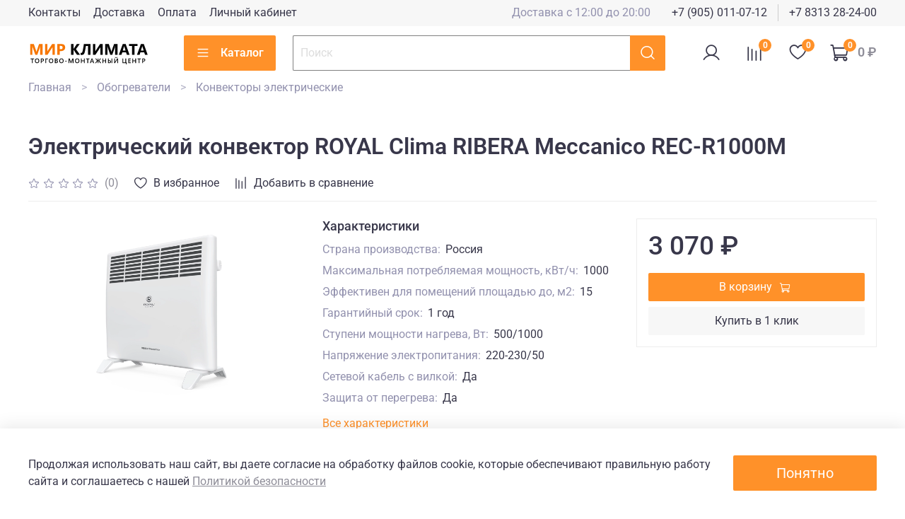

--- FILE ---
content_type: image/svg+xml
request_url: https://static.insales-cdn.com/files/1/4183/21262423/original/Group_1.svg
body_size: 4861
content:
<svg width="202" height="50" viewBox="0 0 202 50" fill="none" xmlns="http://www.w3.org/2000/svg">
<path d="M24.0156 28H19.9658V17.1074C19.9658 15.931 20.0166 14.6318 20.1182 13.21H20.0166C19.805 14.3271 19.6146 15.1312 19.4453 15.6221L15.1797 28H11.8281L7.48633 15.749C7.36784 15.4189 7.17741 14.5726 6.91504 13.21H6.80078C6.91081 15.0042 6.96582 16.5785 6.96582 17.9326V28H3.27148V9.79492H9.27637L12.9961 20.5859C13.2923 21.4492 13.5081 22.3167 13.6436 23.1885H13.7197C13.9482 22.1813 14.1895 21.3053 14.4434 20.5605L18.1631 9.79492H24.0156V28ZM44.5312 28H40.6592V17.9961C40.6592 16.8451 40.7015 15.8633 40.7861 15.0508H40.71C40.5322 15.3978 40.2275 15.9014 39.7959 16.5615L32.2803 28H28.1543V9.79492H32.0264V19.8623C32.0264 21.1064 31.9925 21.9401 31.9248 22.3633H31.9756C32.0179 22.2617 32.3311 21.7666 32.915 20.8779L40.1387 9.79492H44.5312V28ZM52.8213 21.7285V28H48.7207V9.79492H55.1445C59.7318 9.79492 62.0254 11.7288 62.0254 15.5967C62.0254 17.4248 61.3652 18.9059 60.0449 20.04C58.7331 21.1657 56.9769 21.7285 54.7764 21.7285H52.8213ZM52.8213 12.9434V18.6182H54.4336C56.6172 18.6182 57.709 17.6618 57.709 15.749C57.709 13.8786 56.6172 12.9434 54.4336 12.9434H52.8213Z" fill="#F77600"/>
<path d="M87.0098 28H81.8301L76.5234 20.0908C76.4219 19.9385 76.2611 19.6042 76.041 19.0879H75.9775V28H71.877V9.79492H75.9775V18.4023H76.041C76.1426 18.1654 76.3118 17.8268 76.5488 17.3867L81.5762 9.79492H86.4639L80.1162 18.4785L87.0098 28ZM104.517 28H100.416V13.21H96.7725C95.7907 20.1839 94.8724 24.4368 94.0176 25.9688C93.1628 27.4922 91.8636 28.2539 90.1201 28.2539C89.3838 28.2539 88.6475 28.1354 87.9111 27.8984V24.623C88.402 24.7923 88.8252 24.877 89.1807 24.877C89.5277 24.877 89.8324 24.7669 90.0947 24.5469C90.3656 24.3268 90.6618 23.7428 90.9834 22.7949C91.305 21.847 91.6901 20.2135 92.1387 17.8945C92.5957 15.5671 93.0316 12.8672 93.4463 9.79492H104.517V28ZM125.07 28H121.198V17.9961C121.198 16.8451 121.241 15.8633 121.325 15.0508H121.249C121.071 15.3978 120.767 15.9014 120.335 16.5615L112.819 28H108.693V9.79492H112.565V19.8623C112.565 21.1064 112.532 21.9401 112.464 22.3633H112.515C112.557 22.2617 112.87 21.7666 113.454 20.8779L120.678 9.79492H125.07V28ZM150.004 28H145.954V17.1074C145.954 15.931 146.005 14.6318 146.106 13.21H146.005C145.793 14.3271 145.603 15.1312 145.434 15.6221L141.168 28H137.816L133.475 15.749C133.356 15.4189 133.166 14.5726 132.903 13.21H132.789C132.899 15.0042 132.954 16.5785 132.954 17.9326V28H129.26V9.79492H135.265L138.984 20.5859C139.281 21.4492 139.496 22.3167 139.632 23.1885H139.708C139.937 22.1813 140.178 21.3053 140.432 20.5605L144.151 9.79492H150.004V28ZM170.151 28H165.683L164.388 23.9502H157.913L156.631 28H152.188L158.814 9.79492H163.677L170.151 28ZM163.448 20.8018L161.493 14.6826C161.349 14.2256 161.248 13.6797 161.188 13.0449H161.087C161.045 13.5781 160.939 14.1071 160.77 14.6318L158.789 20.8018H163.448ZM183.71 13.1338H178.518V28H174.404V13.1338H169.237V9.79492H183.71V13.1338ZM200.62 28H196.151L194.856 23.9502H188.382L187.1 28H182.656L189.283 9.79492H194.146L200.62 28ZM193.917 20.8018L191.962 14.6826C191.818 14.2256 191.716 13.6797 191.657 13.0449H191.556C191.513 13.5781 191.408 14.1071 191.238 14.6318L189.258 20.8018H193.917Z" fill="black"/>
<path d="M9.70365 35.3828H7.49076V42H6.21244V35.3828H4.00492V34.2979H9.70365V35.3828ZM14.754 42.1289C13.644 42.1289 12.7541 41.769 12.0845 41.0493C11.4185 40.3296 11.0855 39.3932 11.0855 38.2402C11.0855 37.0013 11.4257 36.013 12.106 35.2754C12.7864 34.5378 13.7102 34.1689 14.8775 34.1689C15.9589 34.1689 16.829 34.527 17.4879 35.2432C18.1503 35.9593 18.4815 36.8957 18.4815 38.0522C18.4815 39.3091 18.1431 40.3027 17.4664 41.0332C16.7896 41.7637 15.8855 42.1289 14.754 42.1289ZM14.8131 35.2915C14.1077 35.2915 13.533 35.5547 13.0889 36.0811C12.6485 36.6074 12.4283 37.3003 12.4283 38.1597C12.4283 39.0155 12.6431 39.7048 13.0728 40.2275C13.5025 40.7503 14.0647 41.0117 14.7594 41.0117C15.497 41.0117 16.0789 40.7629 16.505 40.2651C16.9311 39.7674 17.1441 39.071 17.1441 38.1758C17.1441 37.2555 16.9364 36.5448 16.5211 36.0435C16.1093 35.5422 15.54 35.2915 14.8131 35.2915ZM22.3771 39.207V42H21.1041V34.2979H23.4405C24.325 34.2979 25.0107 34.5037 25.4977 34.9155C25.9847 35.3273 26.2281 35.9074 26.2281 36.6558C26.2281 37.4041 25.9739 38.0164 25.4654 38.4927C24.957 38.9689 24.2695 39.207 23.4029 39.207H22.3771ZM22.3771 35.3506V38.165H23.2042C23.7521 38.165 24.1692 38.0379 24.4557 37.7837C24.7421 37.5295 24.8854 37.1714 24.8854 36.7095C24.8854 35.8035 24.359 35.3506 23.3063 35.3506H22.3771ZM33.0133 35.4043H30.027V42H28.7487V34.2979H33.0133V35.4043ZM38.2785 42.1289C37.1685 42.1289 36.2787 41.769 35.6091 41.0493C34.9431 40.3296 34.6101 39.3932 34.6101 38.2402C34.6101 37.0013 34.9502 36.013 35.6306 35.2754C36.3109 34.5378 37.2347 34.1689 38.4021 34.1689C39.4834 34.1689 40.3535 34.527 41.0124 35.2432C41.6748 35.9593 42.0061 36.8957 42.0061 38.0522C42.0061 39.3091 41.6677 40.3027 40.9909 41.0332C40.3142 41.7637 39.41 42.1289 38.2785 42.1289ZM38.3376 35.2915C37.6322 35.2915 37.0575 35.5547 36.6135 36.0811C36.173 36.6074 35.9528 37.3003 35.9528 38.1597C35.9528 39.0155 36.1677 39.7048 36.5974 40.2275C37.0271 40.7503 37.5892 41.0117 38.2839 41.0117C39.0215 41.0117 39.6034 40.7629 40.0295 40.2651C40.4556 39.7674 40.6687 39.071 40.6687 38.1758C40.6687 37.2555 40.461 36.5448 40.0456 36.0435C39.6338 35.5422 39.0645 35.2915 38.3376 35.2915ZM44.6287 42V34.2979H47.0725C47.8173 34.2979 48.4063 34.4608 48.8396 34.7866C49.2764 35.1125 49.4949 35.5368 49.4949 36.0596C49.4949 36.4964 49.3713 36.876 49.1243 37.1982C48.8772 37.5205 48.5352 37.7497 48.0984 37.8857V37.9072C48.6283 37.9681 49.0509 38.165 49.366 38.498C49.6846 38.8275 49.844 39.2572 49.844 39.7871C49.844 40.446 49.5844 40.9795 49.0652 41.3877C48.546 41.7959 47.8907 42 47.0994 42H44.6287ZM45.9016 35.3237V37.5151H46.7287C47.1728 37.5151 47.5201 37.4113 47.7707 37.2036C48.025 36.9924 48.1521 36.6951 48.1521 36.312C48.1521 35.6532 47.7117 35.3237 46.8308 35.3237H45.9016ZM45.9016 38.541V40.9795H46.9919C47.4682 40.9795 47.8352 40.8703 48.093 40.6519C48.3544 40.4299 48.4851 40.1255 48.4851 39.7388C48.4851 38.9403 47.9319 38.541 46.8254 38.541H45.9016ZM55.6624 42.1289C54.5524 42.1289 53.6625 41.769 52.993 41.0493C52.3269 40.3296 51.9939 39.3932 51.9939 38.2402C51.9939 37.0013 52.3341 36.013 53.0144 35.2754C53.6948 34.5378 54.6186 34.1689 55.7859 34.1689C56.8673 34.1689 57.7374 34.527 58.3963 35.2432C59.0587 35.9593 59.3899 36.8957 59.3899 38.0522C59.3899 39.3091 59.0515 40.3027 58.3748 41.0332C57.698 41.7637 56.7939 42.1289 55.6624 42.1289ZM55.7215 35.2915C55.0161 35.2915 54.4414 35.5547 53.9973 36.0811C53.5569 36.6074 53.3367 37.3003 53.3367 38.1597C53.3367 39.0155 53.5515 39.7048 53.9812 40.2275C54.4109 40.7503 54.9731 41.0117 55.6678 41.0117C56.4054 41.0117 56.9873 40.7629 57.4134 40.2651C57.8395 39.7674 58.0525 39.071 58.0525 38.1758C58.0525 37.2555 57.8448 36.5448 57.4295 36.0435C57.0177 35.5422 56.4484 35.2915 55.7215 35.2915ZM64.7679 39.4541H61.8353V38.5356H64.7679V39.4541ZM75.9198 42H74.6522V37.0156C74.6522 36.6074 74.6773 36.1079 74.7274 35.5171H74.7059C74.6271 35.8537 74.5573 36.0954 74.4964 36.2422L72.1976 42H71.3168L69.0126 36.2852C68.9481 36.1169 68.8801 35.8608 68.8085 35.5171H68.787C68.8156 35.825 68.8299 36.3281 68.8299 37.0264V42H67.6483V34.2979H69.4476L71.4725 39.4272C71.6265 39.8211 71.7268 40.1147 71.7733 40.3081H71.8002C71.9326 39.9035 72.0401 39.6027 72.1224 39.4058L74.1849 34.2979H75.9198V42ZM82.2055 42.1289C81.0954 42.1289 80.2056 41.769 79.536 41.0493C78.87 40.3296 78.537 39.3932 78.537 38.2402C78.537 37.0013 78.8772 36.013 79.5575 35.2754C80.2379 34.5378 81.1617 34.1689 82.329 34.1689C83.4104 34.1689 84.2805 34.527 84.9394 35.2432C85.6018 35.9593 85.933 36.8957 85.933 38.0522C85.933 39.3091 85.5946 40.3027 84.9179 41.0332C84.2411 41.7637 83.337 42.1289 82.2055 42.1289ZM82.2645 35.2915C81.5591 35.2915 80.9844 35.5547 80.5404 36.0811C80.1 36.6074 79.8798 37.3003 79.8798 38.1597C79.8798 39.0155 80.0946 39.7048 80.5243 40.2275C80.954 40.7503 81.5162 41.0117 82.2108 41.0117C82.9485 41.0117 83.5303 40.7629 83.9564 40.2651C84.3826 39.7674 84.5956 39.071 84.5956 38.1758C84.5956 37.2555 84.3879 36.5448 83.9726 36.0435C83.5608 35.5422 82.9914 35.2915 82.2645 35.2915ZM94.7431 42H93.4594V38.6592H89.8339V42H88.5556V34.2979H89.8339V37.5366H93.4594V34.2979H94.7431V42ZM102.796 35.3828H100.583V42H99.3047V35.3828H97.0971V34.2979H102.796V35.3828ZM110.709 42H109.307L108.614 40.0396H105.585L104.919 42H103.522L106.407 34.2979H107.846L110.709 42ZM108.276 38.9976L107.207 35.9253C107.175 35.825 107.141 35.6639 107.105 35.4419H107.084C107.051 35.646 107.015 35.8071 106.976 35.9253L105.918 38.9976H108.276ZM122.57 42H120.932L118.225 38.5142C118.149 38.4139 118.09 38.3244 118.047 38.2456H118.026V42H116.791V38.2456H116.769C116.723 38.3351 116.663 38.4246 116.592 38.5142L113.885 42H112.241L115.507 37.9932L112.472 34.2979H114.014L116.565 37.585C116.647 37.6888 116.715 37.7891 116.769 37.8857H116.791V34.2979H118.026V37.8857H118.047C118.094 37.7962 118.162 37.696 118.252 37.585L120.803 34.2979H122.339L119.31 37.9932L122.57 42ZM130.843 42H129.559V38.6592H125.934V42H124.655V34.2979H125.934V37.5366H129.559V34.2979H130.843V42ZM141.232 42H139.959V34.2979H141.232V42ZM133.954 42V34.2979H135.227V37.397H136.543C137.359 37.397 137.995 37.5868 138.45 37.9663C138.905 38.3459 139.132 38.8866 139.132 39.5884C139.132 40.3332 138.892 40.9222 138.412 41.3555C137.936 41.7852 137.286 42 136.463 42H133.954ZM135.227 38.4336V40.958H136.334C136.799 40.958 137.157 40.8452 137.408 40.6196C137.662 40.394 137.789 40.0789 137.789 39.6743C137.789 38.8472 137.304 38.4336 136.334 38.4336H135.227ZM150.88 42H149.65V36.8706C149.65 36.4087 149.668 36.0828 149.704 35.8931H149.672C149.611 36.0542 149.536 36.2028 149.446 36.3389L145.751 42H144.349V34.2979H145.584V39.1963C145.584 39.7585 145.57 40.1255 145.541 40.2974H145.563C145.634 40.1541 145.727 39.9966 145.842 39.8247L149.408 34.2979H150.88V42ZM149.763 31.8594C149.706 32.3965 149.484 32.8208 149.097 33.1323C148.714 33.4403 148.232 33.5942 147.652 33.5942C147.058 33.5942 146.572 33.4403 146.196 33.1323C145.824 32.8208 145.62 32.3965 145.584 31.8594H146.621C146.671 32.5111 147.02 32.8369 147.668 32.8369C147.955 32.8369 148.191 32.751 148.377 32.5791C148.567 32.4072 148.683 32.1673 148.726 31.8594H149.763ZM165.487 44.084H164.343V42H158.241V34.2979H159.52V40.8828H163.145V34.2979H164.429V40.8828H165.487V44.084ZM172.337 42H168.013V34.2979H172.165V35.3828H169.291V37.5635H171.939V38.6431H169.291V40.9204H172.337V42ZM181.104 42H179.82V38.6592H176.195V42H174.916V34.2979H176.195V37.5366H179.82V34.2979H181.104V42ZM189.157 35.3828H186.944V42H185.665V35.3828H183.458V34.2979H189.157V35.3828ZM192.767 39.207V42H191.495V34.2979H193.831C194.715 34.2979 195.401 34.5037 195.888 34.9155C196.375 35.3273 196.619 35.9074 196.619 36.6558C196.619 37.4041 196.364 38.0164 195.856 38.4927C195.347 38.9689 194.66 39.207 193.793 39.207H192.767ZM192.767 35.3506V38.165H193.595C194.142 38.165 194.56 38.0379 194.846 37.7837C195.133 37.5295 195.276 37.1714 195.276 36.7095C195.276 35.8035 194.749 35.3506 193.697 35.3506H192.767Z" fill="black"/>
</svg>
